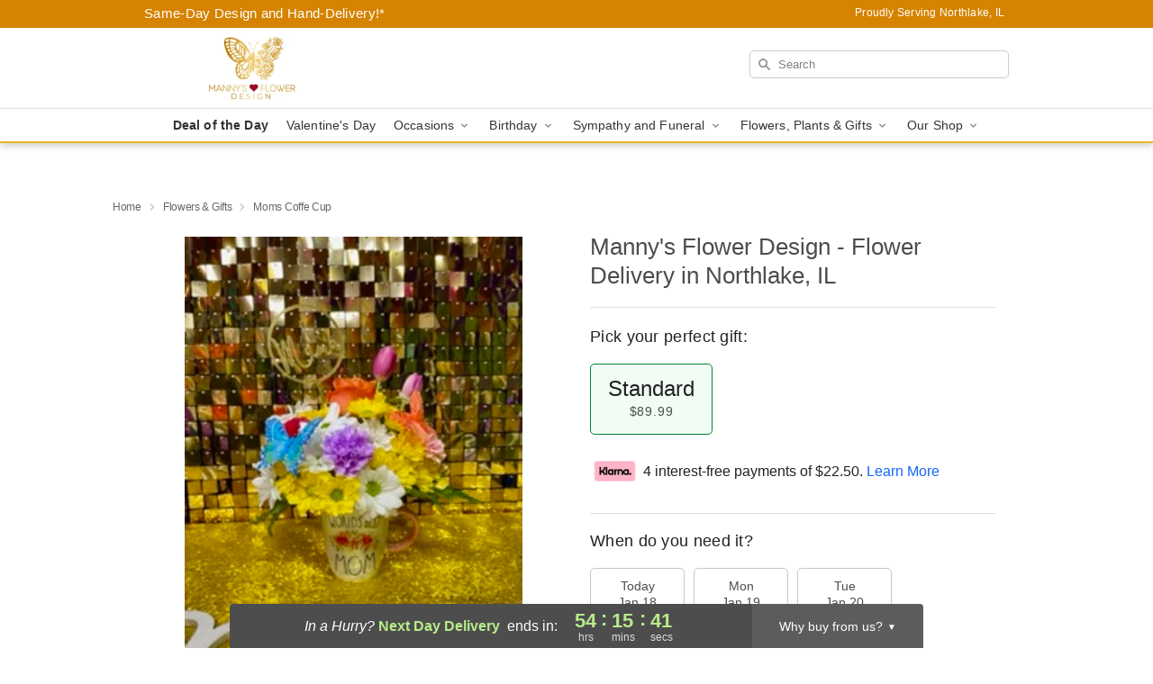

--- FILE ---
content_type: text/html; charset=UTF-8
request_url: https://www.mannyflowers.com/storefronts/datesClosed?fcplus=0
body_size: 595
content:
{"no_delivery_dates":["2026-01-04","2026-01-05","2026-01-11","2026-01-12","2026-01-18","2026-01-19","2026-01-25","2026-01-26","2026-02-01","2026-02-02","2026-02-08","2026-02-09","2026-02-15","2026-02-16","2026-02-22","2026-02-23","2026-03-01","2026-03-02","2026-03-08","2026-03-09","2026-03-15","2026-03-16","2026-03-22","2026-03-23","2026-03-29","2026-03-30","2026-04-05","2026-04-06","2026-04-12","2026-04-13","2026-04-19","2026-04-20","2026-04-26","2026-04-27"],"no_pickup_dates":["2026-01-04","2026-01-05","2026-01-11","2026-01-12","2026-01-18","2026-01-19","2026-01-25","2026-01-26","2026-02-01","2026-02-02","2026-02-08","2026-02-09","2026-02-15","2026-02-16","2026-02-22","2026-02-23","2026-03-01","2026-03-02","2026-03-08","2026-03-09","2026-03-15","2026-03-16","2026-03-22","2026-03-23","2026-03-29","2026-03-30","2026-04-05","2026-04-06","2026-04-12","2026-04-13","2026-04-19","2026-04-20","2026-04-26","2026-04-27"],"delivery_cutoff_difference":{"y":0,"m":0,"d":0,"h":7,"i":45,"s":43,"f":0.116785,"weekday":0,"weekday_behavior":0,"first_last_day_of":0,"invert":1,"days":0,"special_type":0,"special_amount":0,"have_weekday_relative":0,"have_special_relative":0},"pickup_cutoff_difference":{"y":0,"m":0,"d":0,"h":7,"i":45,"s":43,"f":0.116785,"weekday":0,"weekday_behavior":0,"first_last_day_of":0,"invert":1,"days":0,"special_type":0,"special_amount":0,"have_weekday_relative":0,"have_special_relative":0},"pickup_cutoff":"9:30 PM CDT","delivery_cutoff":"9:30 PM CDT","delivery_today":false,"pickup_today":false,"pickup_disabled":false,"delivery_disabled":false,"delivery_cutoff_diff_next":{"y":0,"m":0,"d":2,"h":6,"i":15,"s":43,"f":0.112805,"weekday":0,"weekday_behavior":0,"first_last_day_of":0,"invert":1,"days":2,"special_type":0,"special_amount":0,"have_weekday_relative":0,"have_special_relative":0},"delivery_next_100hr":true}